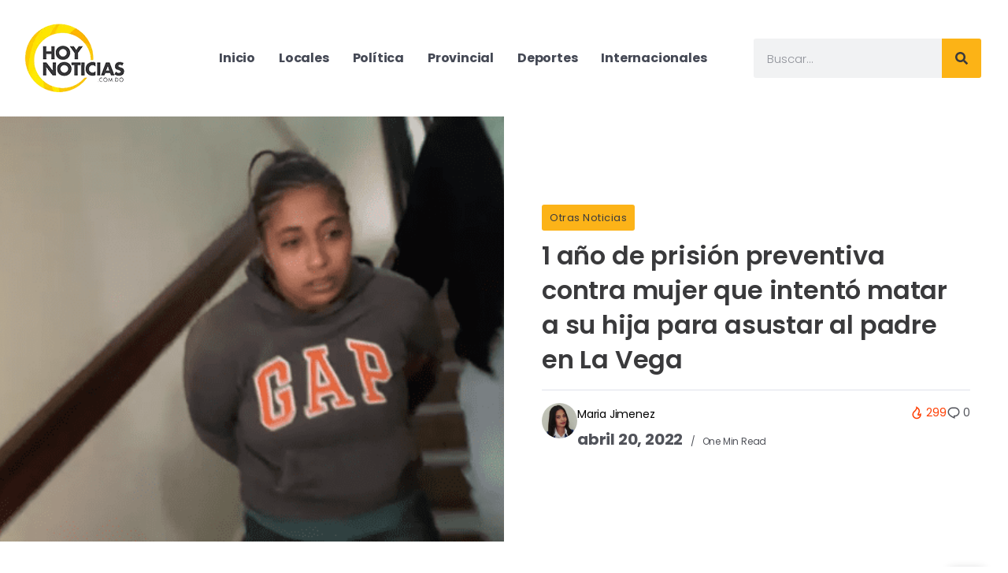

--- FILE ---
content_type: text/html; charset=utf-8
request_url: https://www.google.com/recaptcha/api2/anchor?ar=1&k=6LdYRQofAAAAALfCjJXmebasHdSa73AykwrbUrvo&co=aHR0cHM6Ly9ob3lub3RpY2lhcy5jb20uZG86NDQz&hl=en&type=v3&v=PoyoqOPhxBO7pBk68S4YbpHZ&size=invisible&badge=bottomleft&sa=Form&anchor-ms=20000&execute-ms=30000&cb=3kvf4ouuolgy
body_size: 48681
content:
<!DOCTYPE HTML><html dir="ltr" lang="en"><head><meta http-equiv="Content-Type" content="text/html; charset=UTF-8">
<meta http-equiv="X-UA-Compatible" content="IE=edge">
<title>reCAPTCHA</title>
<style type="text/css">
/* cyrillic-ext */
@font-face {
  font-family: 'Roboto';
  font-style: normal;
  font-weight: 400;
  font-stretch: 100%;
  src: url(//fonts.gstatic.com/s/roboto/v48/KFO7CnqEu92Fr1ME7kSn66aGLdTylUAMa3GUBHMdazTgWw.woff2) format('woff2');
  unicode-range: U+0460-052F, U+1C80-1C8A, U+20B4, U+2DE0-2DFF, U+A640-A69F, U+FE2E-FE2F;
}
/* cyrillic */
@font-face {
  font-family: 'Roboto';
  font-style: normal;
  font-weight: 400;
  font-stretch: 100%;
  src: url(//fonts.gstatic.com/s/roboto/v48/KFO7CnqEu92Fr1ME7kSn66aGLdTylUAMa3iUBHMdazTgWw.woff2) format('woff2');
  unicode-range: U+0301, U+0400-045F, U+0490-0491, U+04B0-04B1, U+2116;
}
/* greek-ext */
@font-face {
  font-family: 'Roboto';
  font-style: normal;
  font-weight: 400;
  font-stretch: 100%;
  src: url(//fonts.gstatic.com/s/roboto/v48/KFO7CnqEu92Fr1ME7kSn66aGLdTylUAMa3CUBHMdazTgWw.woff2) format('woff2');
  unicode-range: U+1F00-1FFF;
}
/* greek */
@font-face {
  font-family: 'Roboto';
  font-style: normal;
  font-weight: 400;
  font-stretch: 100%;
  src: url(//fonts.gstatic.com/s/roboto/v48/KFO7CnqEu92Fr1ME7kSn66aGLdTylUAMa3-UBHMdazTgWw.woff2) format('woff2');
  unicode-range: U+0370-0377, U+037A-037F, U+0384-038A, U+038C, U+038E-03A1, U+03A3-03FF;
}
/* math */
@font-face {
  font-family: 'Roboto';
  font-style: normal;
  font-weight: 400;
  font-stretch: 100%;
  src: url(//fonts.gstatic.com/s/roboto/v48/KFO7CnqEu92Fr1ME7kSn66aGLdTylUAMawCUBHMdazTgWw.woff2) format('woff2');
  unicode-range: U+0302-0303, U+0305, U+0307-0308, U+0310, U+0312, U+0315, U+031A, U+0326-0327, U+032C, U+032F-0330, U+0332-0333, U+0338, U+033A, U+0346, U+034D, U+0391-03A1, U+03A3-03A9, U+03B1-03C9, U+03D1, U+03D5-03D6, U+03F0-03F1, U+03F4-03F5, U+2016-2017, U+2034-2038, U+203C, U+2040, U+2043, U+2047, U+2050, U+2057, U+205F, U+2070-2071, U+2074-208E, U+2090-209C, U+20D0-20DC, U+20E1, U+20E5-20EF, U+2100-2112, U+2114-2115, U+2117-2121, U+2123-214F, U+2190, U+2192, U+2194-21AE, U+21B0-21E5, U+21F1-21F2, U+21F4-2211, U+2213-2214, U+2216-22FF, U+2308-230B, U+2310, U+2319, U+231C-2321, U+2336-237A, U+237C, U+2395, U+239B-23B7, U+23D0, U+23DC-23E1, U+2474-2475, U+25AF, U+25B3, U+25B7, U+25BD, U+25C1, U+25CA, U+25CC, U+25FB, U+266D-266F, U+27C0-27FF, U+2900-2AFF, U+2B0E-2B11, U+2B30-2B4C, U+2BFE, U+3030, U+FF5B, U+FF5D, U+1D400-1D7FF, U+1EE00-1EEFF;
}
/* symbols */
@font-face {
  font-family: 'Roboto';
  font-style: normal;
  font-weight: 400;
  font-stretch: 100%;
  src: url(//fonts.gstatic.com/s/roboto/v48/KFO7CnqEu92Fr1ME7kSn66aGLdTylUAMaxKUBHMdazTgWw.woff2) format('woff2');
  unicode-range: U+0001-000C, U+000E-001F, U+007F-009F, U+20DD-20E0, U+20E2-20E4, U+2150-218F, U+2190, U+2192, U+2194-2199, U+21AF, U+21E6-21F0, U+21F3, U+2218-2219, U+2299, U+22C4-22C6, U+2300-243F, U+2440-244A, U+2460-24FF, U+25A0-27BF, U+2800-28FF, U+2921-2922, U+2981, U+29BF, U+29EB, U+2B00-2BFF, U+4DC0-4DFF, U+FFF9-FFFB, U+10140-1018E, U+10190-1019C, U+101A0, U+101D0-101FD, U+102E0-102FB, U+10E60-10E7E, U+1D2C0-1D2D3, U+1D2E0-1D37F, U+1F000-1F0FF, U+1F100-1F1AD, U+1F1E6-1F1FF, U+1F30D-1F30F, U+1F315, U+1F31C, U+1F31E, U+1F320-1F32C, U+1F336, U+1F378, U+1F37D, U+1F382, U+1F393-1F39F, U+1F3A7-1F3A8, U+1F3AC-1F3AF, U+1F3C2, U+1F3C4-1F3C6, U+1F3CA-1F3CE, U+1F3D4-1F3E0, U+1F3ED, U+1F3F1-1F3F3, U+1F3F5-1F3F7, U+1F408, U+1F415, U+1F41F, U+1F426, U+1F43F, U+1F441-1F442, U+1F444, U+1F446-1F449, U+1F44C-1F44E, U+1F453, U+1F46A, U+1F47D, U+1F4A3, U+1F4B0, U+1F4B3, U+1F4B9, U+1F4BB, U+1F4BF, U+1F4C8-1F4CB, U+1F4D6, U+1F4DA, U+1F4DF, U+1F4E3-1F4E6, U+1F4EA-1F4ED, U+1F4F7, U+1F4F9-1F4FB, U+1F4FD-1F4FE, U+1F503, U+1F507-1F50B, U+1F50D, U+1F512-1F513, U+1F53E-1F54A, U+1F54F-1F5FA, U+1F610, U+1F650-1F67F, U+1F687, U+1F68D, U+1F691, U+1F694, U+1F698, U+1F6AD, U+1F6B2, U+1F6B9-1F6BA, U+1F6BC, U+1F6C6-1F6CF, U+1F6D3-1F6D7, U+1F6E0-1F6EA, U+1F6F0-1F6F3, U+1F6F7-1F6FC, U+1F700-1F7FF, U+1F800-1F80B, U+1F810-1F847, U+1F850-1F859, U+1F860-1F887, U+1F890-1F8AD, U+1F8B0-1F8BB, U+1F8C0-1F8C1, U+1F900-1F90B, U+1F93B, U+1F946, U+1F984, U+1F996, U+1F9E9, U+1FA00-1FA6F, U+1FA70-1FA7C, U+1FA80-1FA89, U+1FA8F-1FAC6, U+1FACE-1FADC, U+1FADF-1FAE9, U+1FAF0-1FAF8, U+1FB00-1FBFF;
}
/* vietnamese */
@font-face {
  font-family: 'Roboto';
  font-style: normal;
  font-weight: 400;
  font-stretch: 100%;
  src: url(//fonts.gstatic.com/s/roboto/v48/KFO7CnqEu92Fr1ME7kSn66aGLdTylUAMa3OUBHMdazTgWw.woff2) format('woff2');
  unicode-range: U+0102-0103, U+0110-0111, U+0128-0129, U+0168-0169, U+01A0-01A1, U+01AF-01B0, U+0300-0301, U+0303-0304, U+0308-0309, U+0323, U+0329, U+1EA0-1EF9, U+20AB;
}
/* latin-ext */
@font-face {
  font-family: 'Roboto';
  font-style: normal;
  font-weight: 400;
  font-stretch: 100%;
  src: url(//fonts.gstatic.com/s/roboto/v48/KFO7CnqEu92Fr1ME7kSn66aGLdTylUAMa3KUBHMdazTgWw.woff2) format('woff2');
  unicode-range: U+0100-02BA, U+02BD-02C5, U+02C7-02CC, U+02CE-02D7, U+02DD-02FF, U+0304, U+0308, U+0329, U+1D00-1DBF, U+1E00-1E9F, U+1EF2-1EFF, U+2020, U+20A0-20AB, U+20AD-20C0, U+2113, U+2C60-2C7F, U+A720-A7FF;
}
/* latin */
@font-face {
  font-family: 'Roboto';
  font-style: normal;
  font-weight: 400;
  font-stretch: 100%;
  src: url(//fonts.gstatic.com/s/roboto/v48/KFO7CnqEu92Fr1ME7kSn66aGLdTylUAMa3yUBHMdazQ.woff2) format('woff2');
  unicode-range: U+0000-00FF, U+0131, U+0152-0153, U+02BB-02BC, U+02C6, U+02DA, U+02DC, U+0304, U+0308, U+0329, U+2000-206F, U+20AC, U+2122, U+2191, U+2193, U+2212, U+2215, U+FEFF, U+FFFD;
}
/* cyrillic-ext */
@font-face {
  font-family: 'Roboto';
  font-style: normal;
  font-weight: 500;
  font-stretch: 100%;
  src: url(//fonts.gstatic.com/s/roboto/v48/KFO7CnqEu92Fr1ME7kSn66aGLdTylUAMa3GUBHMdazTgWw.woff2) format('woff2');
  unicode-range: U+0460-052F, U+1C80-1C8A, U+20B4, U+2DE0-2DFF, U+A640-A69F, U+FE2E-FE2F;
}
/* cyrillic */
@font-face {
  font-family: 'Roboto';
  font-style: normal;
  font-weight: 500;
  font-stretch: 100%;
  src: url(//fonts.gstatic.com/s/roboto/v48/KFO7CnqEu92Fr1ME7kSn66aGLdTylUAMa3iUBHMdazTgWw.woff2) format('woff2');
  unicode-range: U+0301, U+0400-045F, U+0490-0491, U+04B0-04B1, U+2116;
}
/* greek-ext */
@font-face {
  font-family: 'Roboto';
  font-style: normal;
  font-weight: 500;
  font-stretch: 100%;
  src: url(//fonts.gstatic.com/s/roboto/v48/KFO7CnqEu92Fr1ME7kSn66aGLdTylUAMa3CUBHMdazTgWw.woff2) format('woff2');
  unicode-range: U+1F00-1FFF;
}
/* greek */
@font-face {
  font-family: 'Roboto';
  font-style: normal;
  font-weight: 500;
  font-stretch: 100%;
  src: url(//fonts.gstatic.com/s/roboto/v48/KFO7CnqEu92Fr1ME7kSn66aGLdTylUAMa3-UBHMdazTgWw.woff2) format('woff2');
  unicode-range: U+0370-0377, U+037A-037F, U+0384-038A, U+038C, U+038E-03A1, U+03A3-03FF;
}
/* math */
@font-face {
  font-family: 'Roboto';
  font-style: normal;
  font-weight: 500;
  font-stretch: 100%;
  src: url(//fonts.gstatic.com/s/roboto/v48/KFO7CnqEu92Fr1ME7kSn66aGLdTylUAMawCUBHMdazTgWw.woff2) format('woff2');
  unicode-range: U+0302-0303, U+0305, U+0307-0308, U+0310, U+0312, U+0315, U+031A, U+0326-0327, U+032C, U+032F-0330, U+0332-0333, U+0338, U+033A, U+0346, U+034D, U+0391-03A1, U+03A3-03A9, U+03B1-03C9, U+03D1, U+03D5-03D6, U+03F0-03F1, U+03F4-03F5, U+2016-2017, U+2034-2038, U+203C, U+2040, U+2043, U+2047, U+2050, U+2057, U+205F, U+2070-2071, U+2074-208E, U+2090-209C, U+20D0-20DC, U+20E1, U+20E5-20EF, U+2100-2112, U+2114-2115, U+2117-2121, U+2123-214F, U+2190, U+2192, U+2194-21AE, U+21B0-21E5, U+21F1-21F2, U+21F4-2211, U+2213-2214, U+2216-22FF, U+2308-230B, U+2310, U+2319, U+231C-2321, U+2336-237A, U+237C, U+2395, U+239B-23B7, U+23D0, U+23DC-23E1, U+2474-2475, U+25AF, U+25B3, U+25B7, U+25BD, U+25C1, U+25CA, U+25CC, U+25FB, U+266D-266F, U+27C0-27FF, U+2900-2AFF, U+2B0E-2B11, U+2B30-2B4C, U+2BFE, U+3030, U+FF5B, U+FF5D, U+1D400-1D7FF, U+1EE00-1EEFF;
}
/* symbols */
@font-face {
  font-family: 'Roboto';
  font-style: normal;
  font-weight: 500;
  font-stretch: 100%;
  src: url(//fonts.gstatic.com/s/roboto/v48/KFO7CnqEu92Fr1ME7kSn66aGLdTylUAMaxKUBHMdazTgWw.woff2) format('woff2');
  unicode-range: U+0001-000C, U+000E-001F, U+007F-009F, U+20DD-20E0, U+20E2-20E4, U+2150-218F, U+2190, U+2192, U+2194-2199, U+21AF, U+21E6-21F0, U+21F3, U+2218-2219, U+2299, U+22C4-22C6, U+2300-243F, U+2440-244A, U+2460-24FF, U+25A0-27BF, U+2800-28FF, U+2921-2922, U+2981, U+29BF, U+29EB, U+2B00-2BFF, U+4DC0-4DFF, U+FFF9-FFFB, U+10140-1018E, U+10190-1019C, U+101A0, U+101D0-101FD, U+102E0-102FB, U+10E60-10E7E, U+1D2C0-1D2D3, U+1D2E0-1D37F, U+1F000-1F0FF, U+1F100-1F1AD, U+1F1E6-1F1FF, U+1F30D-1F30F, U+1F315, U+1F31C, U+1F31E, U+1F320-1F32C, U+1F336, U+1F378, U+1F37D, U+1F382, U+1F393-1F39F, U+1F3A7-1F3A8, U+1F3AC-1F3AF, U+1F3C2, U+1F3C4-1F3C6, U+1F3CA-1F3CE, U+1F3D4-1F3E0, U+1F3ED, U+1F3F1-1F3F3, U+1F3F5-1F3F7, U+1F408, U+1F415, U+1F41F, U+1F426, U+1F43F, U+1F441-1F442, U+1F444, U+1F446-1F449, U+1F44C-1F44E, U+1F453, U+1F46A, U+1F47D, U+1F4A3, U+1F4B0, U+1F4B3, U+1F4B9, U+1F4BB, U+1F4BF, U+1F4C8-1F4CB, U+1F4D6, U+1F4DA, U+1F4DF, U+1F4E3-1F4E6, U+1F4EA-1F4ED, U+1F4F7, U+1F4F9-1F4FB, U+1F4FD-1F4FE, U+1F503, U+1F507-1F50B, U+1F50D, U+1F512-1F513, U+1F53E-1F54A, U+1F54F-1F5FA, U+1F610, U+1F650-1F67F, U+1F687, U+1F68D, U+1F691, U+1F694, U+1F698, U+1F6AD, U+1F6B2, U+1F6B9-1F6BA, U+1F6BC, U+1F6C6-1F6CF, U+1F6D3-1F6D7, U+1F6E0-1F6EA, U+1F6F0-1F6F3, U+1F6F7-1F6FC, U+1F700-1F7FF, U+1F800-1F80B, U+1F810-1F847, U+1F850-1F859, U+1F860-1F887, U+1F890-1F8AD, U+1F8B0-1F8BB, U+1F8C0-1F8C1, U+1F900-1F90B, U+1F93B, U+1F946, U+1F984, U+1F996, U+1F9E9, U+1FA00-1FA6F, U+1FA70-1FA7C, U+1FA80-1FA89, U+1FA8F-1FAC6, U+1FACE-1FADC, U+1FADF-1FAE9, U+1FAF0-1FAF8, U+1FB00-1FBFF;
}
/* vietnamese */
@font-face {
  font-family: 'Roboto';
  font-style: normal;
  font-weight: 500;
  font-stretch: 100%;
  src: url(//fonts.gstatic.com/s/roboto/v48/KFO7CnqEu92Fr1ME7kSn66aGLdTylUAMa3OUBHMdazTgWw.woff2) format('woff2');
  unicode-range: U+0102-0103, U+0110-0111, U+0128-0129, U+0168-0169, U+01A0-01A1, U+01AF-01B0, U+0300-0301, U+0303-0304, U+0308-0309, U+0323, U+0329, U+1EA0-1EF9, U+20AB;
}
/* latin-ext */
@font-face {
  font-family: 'Roboto';
  font-style: normal;
  font-weight: 500;
  font-stretch: 100%;
  src: url(//fonts.gstatic.com/s/roboto/v48/KFO7CnqEu92Fr1ME7kSn66aGLdTylUAMa3KUBHMdazTgWw.woff2) format('woff2');
  unicode-range: U+0100-02BA, U+02BD-02C5, U+02C7-02CC, U+02CE-02D7, U+02DD-02FF, U+0304, U+0308, U+0329, U+1D00-1DBF, U+1E00-1E9F, U+1EF2-1EFF, U+2020, U+20A0-20AB, U+20AD-20C0, U+2113, U+2C60-2C7F, U+A720-A7FF;
}
/* latin */
@font-face {
  font-family: 'Roboto';
  font-style: normal;
  font-weight: 500;
  font-stretch: 100%;
  src: url(//fonts.gstatic.com/s/roboto/v48/KFO7CnqEu92Fr1ME7kSn66aGLdTylUAMa3yUBHMdazQ.woff2) format('woff2');
  unicode-range: U+0000-00FF, U+0131, U+0152-0153, U+02BB-02BC, U+02C6, U+02DA, U+02DC, U+0304, U+0308, U+0329, U+2000-206F, U+20AC, U+2122, U+2191, U+2193, U+2212, U+2215, U+FEFF, U+FFFD;
}
/* cyrillic-ext */
@font-face {
  font-family: 'Roboto';
  font-style: normal;
  font-weight: 900;
  font-stretch: 100%;
  src: url(//fonts.gstatic.com/s/roboto/v48/KFO7CnqEu92Fr1ME7kSn66aGLdTylUAMa3GUBHMdazTgWw.woff2) format('woff2');
  unicode-range: U+0460-052F, U+1C80-1C8A, U+20B4, U+2DE0-2DFF, U+A640-A69F, U+FE2E-FE2F;
}
/* cyrillic */
@font-face {
  font-family: 'Roboto';
  font-style: normal;
  font-weight: 900;
  font-stretch: 100%;
  src: url(//fonts.gstatic.com/s/roboto/v48/KFO7CnqEu92Fr1ME7kSn66aGLdTylUAMa3iUBHMdazTgWw.woff2) format('woff2');
  unicode-range: U+0301, U+0400-045F, U+0490-0491, U+04B0-04B1, U+2116;
}
/* greek-ext */
@font-face {
  font-family: 'Roboto';
  font-style: normal;
  font-weight: 900;
  font-stretch: 100%;
  src: url(//fonts.gstatic.com/s/roboto/v48/KFO7CnqEu92Fr1ME7kSn66aGLdTylUAMa3CUBHMdazTgWw.woff2) format('woff2');
  unicode-range: U+1F00-1FFF;
}
/* greek */
@font-face {
  font-family: 'Roboto';
  font-style: normal;
  font-weight: 900;
  font-stretch: 100%;
  src: url(//fonts.gstatic.com/s/roboto/v48/KFO7CnqEu92Fr1ME7kSn66aGLdTylUAMa3-UBHMdazTgWw.woff2) format('woff2');
  unicode-range: U+0370-0377, U+037A-037F, U+0384-038A, U+038C, U+038E-03A1, U+03A3-03FF;
}
/* math */
@font-face {
  font-family: 'Roboto';
  font-style: normal;
  font-weight: 900;
  font-stretch: 100%;
  src: url(//fonts.gstatic.com/s/roboto/v48/KFO7CnqEu92Fr1ME7kSn66aGLdTylUAMawCUBHMdazTgWw.woff2) format('woff2');
  unicode-range: U+0302-0303, U+0305, U+0307-0308, U+0310, U+0312, U+0315, U+031A, U+0326-0327, U+032C, U+032F-0330, U+0332-0333, U+0338, U+033A, U+0346, U+034D, U+0391-03A1, U+03A3-03A9, U+03B1-03C9, U+03D1, U+03D5-03D6, U+03F0-03F1, U+03F4-03F5, U+2016-2017, U+2034-2038, U+203C, U+2040, U+2043, U+2047, U+2050, U+2057, U+205F, U+2070-2071, U+2074-208E, U+2090-209C, U+20D0-20DC, U+20E1, U+20E5-20EF, U+2100-2112, U+2114-2115, U+2117-2121, U+2123-214F, U+2190, U+2192, U+2194-21AE, U+21B0-21E5, U+21F1-21F2, U+21F4-2211, U+2213-2214, U+2216-22FF, U+2308-230B, U+2310, U+2319, U+231C-2321, U+2336-237A, U+237C, U+2395, U+239B-23B7, U+23D0, U+23DC-23E1, U+2474-2475, U+25AF, U+25B3, U+25B7, U+25BD, U+25C1, U+25CA, U+25CC, U+25FB, U+266D-266F, U+27C0-27FF, U+2900-2AFF, U+2B0E-2B11, U+2B30-2B4C, U+2BFE, U+3030, U+FF5B, U+FF5D, U+1D400-1D7FF, U+1EE00-1EEFF;
}
/* symbols */
@font-face {
  font-family: 'Roboto';
  font-style: normal;
  font-weight: 900;
  font-stretch: 100%;
  src: url(//fonts.gstatic.com/s/roboto/v48/KFO7CnqEu92Fr1ME7kSn66aGLdTylUAMaxKUBHMdazTgWw.woff2) format('woff2');
  unicode-range: U+0001-000C, U+000E-001F, U+007F-009F, U+20DD-20E0, U+20E2-20E4, U+2150-218F, U+2190, U+2192, U+2194-2199, U+21AF, U+21E6-21F0, U+21F3, U+2218-2219, U+2299, U+22C4-22C6, U+2300-243F, U+2440-244A, U+2460-24FF, U+25A0-27BF, U+2800-28FF, U+2921-2922, U+2981, U+29BF, U+29EB, U+2B00-2BFF, U+4DC0-4DFF, U+FFF9-FFFB, U+10140-1018E, U+10190-1019C, U+101A0, U+101D0-101FD, U+102E0-102FB, U+10E60-10E7E, U+1D2C0-1D2D3, U+1D2E0-1D37F, U+1F000-1F0FF, U+1F100-1F1AD, U+1F1E6-1F1FF, U+1F30D-1F30F, U+1F315, U+1F31C, U+1F31E, U+1F320-1F32C, U+1F336, U+1F378, U+1F37D, U+1F382, U+1F393-1F39F, U+1F3A7-1F3A8, U+1F3AC-1F3AF, U+1F3C2, U+1F3C4-1F3C6, U+1F3CA-1F3CE, U+1F3D4-1F3E0, U+1F3ED, U+1F3F1-1F3F3, U+1F3F5-1F3F7, U+1F408, U+1F415, U+1F41F, U+1F426, U+1F43F, U+1F441-1F442, U+1F444, U+1F446-1F449, U+1F44C-1F44E, U+1F453, U+1F46A, U+1F47D, U+1F4A3, U+1F4B0, U+1F4B3, U+1F4B9, U+1F4BB, U+1F4BF, U+1F4C8-1F4CB, U+1F4D6, U+1F4DA, U+1F4DF, U+1F4E3-1F4E6, U+1F4EA-1F4ED, U+1F4F7, U+1F4F9-1F4FB, U+1F4FD-1F4FE, U+1F503, U+1F507-1F50B, U+1F50D, U+1F512-1F513, U+1F53E-1F54A, U+1F54F-1F5FA, U+1F610, U+1F650-1F67F, U+1F687, U+1F68D, U+1F691, U+1F694, U+1F698, U+1F6AD, U+1F6B2, U+1F6B9-1F6BA, U+1F6BC, U+1F6C6-1F6CF, U+1F6D3-1F6D7, U+1F6E0-1F6EA, U+1F6F0-1F6F3, U+1F6F7-1F6FC, U+1F700-1F7FF, U+1F800-1F80B, U+1F810-1F847, U+1F850-1F859, U+1F860-1F887, U+1F890-1F8AD, U+1F8B0-1F8BB, U+1F8C0-1F8C1, U+1F900-1F90B, U+1F93B, U+1F946, U+1F984, U+1F996, U+1F9E9, U+1FA00-1FA6F, U+1FA70-1FA7C, U+1FA80-1FA89, U+1FA8F-1FAC6, U+1FACE-1FADC, U+1FADF-1FAE9, U+1FAF0-1FAF8, U+1FB00-1FBFF;
}
/* vietnamese */
@font-face {
  font-family: 'Roboto';
  font-style: normal;
  font-weight: 900;
  font-stretch: 100%;
  src: url(//fonts.gstatic.com/s/roboto/v48/KFO7CnqEu92Fr1ME7kSn66aGLdTylUAMa3OUBHMdazTgWw.woff2) format('woff2');
  unicode-range: U+0102-0103, U+0110-0111, U+0128-0129, U+0168-0169, U+01A0-01A1, U+01AF-01B0, U+0300-0301, U+0303-0304, U+0308-0309, U+0323, U+0329, U+1EA0-1EF9, U+20AB;
}
/* latin-ext */
@font-face {
  font-family: 'Roboto';
  font-style: normal;
  font-weight: 900;
  font-stretch: 100%;
  src: url(//fonts.gstatic.com/s/roboto/v48/KFO7CnqEu92Fr1ME7kSn66aGLdTylUAMa3KUBHMdazTgWw.woff2) format('woff2');
  unicode-range: U+0100-02BA, U+02BD-02C5, U+02C7-02CC, U+02CE-02D7, U+02DD-02FF, U+0304, U+0308, U+0329, U+1D00-1DBF, U+1E00-1E9F, U+1EF2-1EFF, U+2020, U+20A0-20AB, U+20AD-20C0, U+2113, U+2C60-2C7F, U+A720-A7FF;
}
/* latin */
@font-face {
  font-family: 'Roboto';
  font-style: normal;
  font-weight: 900;
  font-stretch: 100%;
  src: url(//fonts.gstatic.com/s/roboto/v48/KFO7CnqEu92Fr1ME7kSn66aGLdTylUAMa3yUBHMdazQ.woff2) format('woff2');
  unicode-range: U+0000-00FF, U+0131, U+0152-0153, U+02BB-02BC, U+02C6, U+02DA, U+02DC, U+0304, U+0308, U+0329, U+2000-206F, U+20AC, U+2122, U+2191, U+2193, U+2212, U+2215, U+FEFF, U+FFFD;
}

</style>
<link rel="stylesheet" type="text/css" href="https://www.gstatic.com/recaptcha/releases/PoyoqOPhxBO7pBk68S4YbpHZ/styles__ltr.css">
<script nonce="MFTt1lHXvzrGQ6nnUTTJ9Q" type="text/javascript">window['__recaptcha_api'] = 'https://www.google.com/recaptcha/api2/';</script>
<script type="text/javascript" src="https://www.gstatic.com/recaptcha/releases/PoyoqOPhxBO7pBk68S4YbpHZ/recaptcha__en.js" nonce="MFTt1lHXvzrGQ6nnUTTJ9Q">
      
    </script></head>
<body><div id="rc-anchor-alert" class="rc-anchor-alert"></div>
<input type="hidden" id="recaptcha-token" value="[base64]">
<script type="text/javascript" nonce="MFTt1lHXvzrGQ6nnUTTJ9Q">
      recaptcha.anchor.Main.init("[\x22ainput\x22,[\x22bgdata\x22,\x22\x22,\[base64]/[base64]/[base64]/[base64]/[base64]/UltsKytdPUU6KEU8MjA0OD9SW2wrK109RT4+NnwxOTI6KChFJjY0NTEyKT09NTUyOTYmJk0rMTxjLmxlbmd0aCYmKGMuY2hhckNvZGVBdChNKzEpJjY0NTEyKT09NTYzMjA/[base64]/[base64]/[base64]/[base64]/[base64]/[base64]/[base64]\x22,\[base64]\\u003d\\u003d\x22,\x22R8KHw4hnXjAkwrILRWs7VsOUbmYawpLDtSBBwphzR8KxMTMgNsO3w6XDgsOxwpLDnsOdY8O8wo4IYcKhw4/DtsOnwq7DgUk2SQTDoHchwoHCnVjDuS4nwrs+LsOvwpnDqsOew4fCrsOCFXLDuAghw6rDv8ObNcOlw5Ipw6rDj3rDgz/DjWHCnEFLY8OSVgvDoS1xw5rDiEQiwr5Cw68uP3/DjsOoAsKXU8KfWMOsWMKXYsOgdDBcKsKAS8Ogcm9Qw7jCvg3ClnnCuC/ClUDDrmN4w7YZBsOMQE4zwoHDrRR9FErCo2MswqbDsGvDksK7w4bCj1gDw7DCix4bwrDCi8OwwozDi8KoKmXCosKoKDInwq00wqF/wo7DlUzCvyHDmXFoY8K7w5gzScKTwqYmeUbDiMOyGBp2GsK8w4zDqj3CjjcfB3Frw4TCusOsf8OOw7l4wpNWwqQvw6dsVMKyw7DDu8OULD/DosOSwofChMOpDV3CrsKFwpLCulDDgl3Do8OjST8fWMKZw4NGw4rDonjDpcOeA8KLQQDDtkHDqsK2M8OnKlcBw4U3bsOFwq4rFcO1PAY/wovCqcOfwqRTwqMqdW7Dgnk8wqrDiMKxwrDDtsK6wpVDEAPCjsKcJ3wLwo3DgMKQFy8YHMOWwo/CjjDDt8ObVE8swqnCssKDAcO0Q23CuMODw6/DkcKFw7XDq19Xw6d2Yj5Nw4t1Ulc6Pm3DlcOlGnPCsEfCp1nDkMOLDnPChcKuOhzChH/CjFVGLMOuwpXCq2DDgFAhEWfDlHnDu8KiwocnCngycsOBVcKJwpHCtsOEDRLDiinDo8OyOcOVwoDDjMKXXUDDiXDDjitswqzCoMOiBMO+Wg54c0TCr8K+NMO7K8KHA3jCr8KJJsKLfy/DuSzDucO/EMKEwpJrwoPCqcODw7TDojIuIXnDlVMpwr3CuMKKccK3wrPDhwjCtcKnwp7Dk8KpL27CkcOGLlcjw5k9FmLCs8Otw5nDtcObFU1hw6wDw4fDnVF0w6kuemLCsTxpw4rDoE/Dki7DpcK2TjXDicOBwqjDm8Kfw7ImST4Xw6E/PcOuY8OqF17CtMKNwrnCtsOqAsOKwqUpIMOEwp3Cq8KPw55wBcK1ZcKHXSbCpcOXwrEHwqNDwovDjF/CisOMw5DCsRbDscKUwrvDpMKRNsOFUVp0w6HCnR4WcMKQwp/DqcKXw7TCosKhfcKxw5HDoMKGF8OrwpHDlcKnwrPDkWAJC28rw5vCsiTCuGQgw5U/KzhiwpMbZsO4wrIxwoHDtcKcO8KoI2hYa1rCj8OOIQlhSsKkwoQgO8Oew4nDvWo1TcKkJ8Odw57DhgbDrMOLw65/CcO+w7TDpwJNwozCqMOmwoYOHytydMOAfQbCkkovwoM2w7DCrhPCrh3DrMKpw6ERwr3DtVDClsKdw5XCmD7Di8KkR8Oqw4EAZWzCocKIZyAmwp5dw5HCjMKIw6HDpcO4ZMKWwoFRbSzDmsOwcMKkfcO6ScOfwr/[base64]/CsMOOSznCtMK4w64LanfDlMOAw6Yhwo4FF8O5O8KXOFXCgXhZMMKEwq/CjkJbeMOTMMOGw7QdSMOlwpUJG0NXwrkePE7Cj8O2w7FtQyzDvF9APiTDvgM/[base64]/CjTjDpQLDu8KEworDjWpfeMOyHsOFLcK8wox0wrLCiwrDk8K6w4wsLsKsbMOdW8KlasKKw5J0w5lYwpRZaMOKwo3DpcKcw5F7worDoMOxw4xbwp8ywrA/wojDo3VOwoQ+w6nDssOVwrnCuDbCt2fCuxTCmTnDscOSwovDvMKLwpUEBQ0gU3YwEX/CvxfDsMKrw5TDtMKbZMK2w7NxFDDCkFEfRiXDmnBxS8O6E8KoIDLCilvDtBDDhnfDqx/CvMO7GH5tw53Dg8OoZUfCh8KQd8Oxw4pjwrbDv8KWwpDCjcO+w7nDq8OkMMKnWD/[base64]/aMO9bMKEInHChsKkYcOeUMKqKcOrw4/DnA3DmXI1bsO6wq/[base64]/Cg8OBF2YpT2J/JWZxS2bDpmwqNMOxasKxwrnDucKSSg5Nd8OHIQ4LWcK2wrjDiglEwqtXUinCkGJYTVXDs8O/[base64]/DjcObwqrDrsOvOcOpwqvDlUvDhG/DpBolw40Iwq/CjXgDwqHDi8KDw7PDoTVNPTsnCMOXWMOnU8OEYsONdwJ8w5dmw4gAwo14d1TDlkw9PsKOMsKOw5M0wovDl8KvehHCmE8lw64KwpjCnWZ2wqhJwo4zD2nDk0J/CEpwwo7Dh8KRS8KAbE/DqMO8w4VvwpvDq8KeJMKKwotnw5wtNjEhw5NWSUrDpzTCqz7DjlnDggDDt3ZOw5HCoATDlsORw6TCvSbCtMOmbwEtwpB/w5IgwonDhMOoTCdMwpguw59zWMKpccOLcMOCWTNLU8K8MzvCicOQXcKvLCZfwpXDscKvw4XDosKqPWsEwoQBNRnDi33DlMOSEcKSwqHDhynDucOEw7JiwqAQwrFTwpdIw7TCigV6w4AnXz5gwrvDusKjw7nCosO/wp7Dn8Kfw5UZXX8bTsKKw6gMb1ByGhFzDHTDqMKCwopOCsKUw40ZNsKFf2jClgLDqcKJwr7DplQlw4/CvktyCcKMw4vDp2Y5PcOramzDucKDwqzCtMOlasOwJsKcwp3CvTLDkglaORjDrMKGKcKgw6nCpUvDksOnw7VHw5jCunTCpwvCnMO8cMKfw6VuZ8OCw7zDp8O7w68GwoTDiWvCvgBIRhdoEl87bMOXalPChSHDpsOvwqfDmsOdwr8tw67ClRdkwr1/wqfDgsKHNjAYBsK/[base64]/w4Jtw69Pw5htwoPChcKvw7wmwo7CqGXDj0oLw6zDuFnCpys8ZU7CmiLDjcOqw6nDqn7CmsKqwpLClVvDs8O3c8Otw5DClsOIbRZ9wobDmcOLXXXDgXx4w67DnAwdw7AGKHDDhyFbw6gcODHDvjHDiH7Ct3lHIVkqNMOMw79/[base64]/w7zDnDljTMKsw6Azw53CsMKwwonDtMOyPsO2wrgZP8ONU8KHTsOMPHd2wpbCmsKiE8KkehlKF8OwAGnDtMOHw4plejjDjAfDlTfDpcO5w6nCqBnCpXHChsOgwp4Lw7dxwrtuwrLCn8KvwofCtyN9w5ZVfW7Dg8KJw51bQ3UUYUhmTWrCoMKJVzdAKQRCTMOyLcOOI8K/aA3CgsObMxLDpsKBOcKRw67DkQBrKRgcwroBSMO4wr7Cqil4AsKIXQLDqMOEwqt3w4kbE8KEUizDmEXCgBo/wr4Aw6rDgMOPw6nDgCdCBWRRdsO0NsOZPcOlw7rDkwt0woHCv8KsfDUFJsOOWMKdw4XDjMK8EETCtsODw5VjwoIEag7DksKiWxnCvlRGw4jChMKNdcO6w43DhmNDw6/Dj8KUWcOcPMOkw4MwbjzDgCBuehtjwobDondAPMKzwpHCjDzDrcKEwpxwD17Ck0PChMKkwplOPQcqwqMgElTDvRnDrcOTeSJDwpHCpBx+Z3EMKkksHk/[base64]/[base64]/wpbDh8Oxw6Q3w7jDnsO/YHUtwrN7R2dUwonCoFRoL8OkwrbCgWxDRFXCoR5Nw5XDkkl2w7TCvMOReCxkQCnDjznCtgwPNBNQw68jwq8aCsKYw6zCk8Oybm0swr1IUizCn8OpwosSwoQlwozCn3PDtcKXEB/[base64]/DqsKuwoM3QcOpwrDDuMKMcXDCkAbDv8OHDsK4wq8DwofCsMO3wpLDhsKNVcOpw63CmU0hVMONwq/CtsOOLnPDtlJjM8OYPyhIw6vDiMKKe3TDvGgJS8O6wq9RZ31LXD/[base64]/CsMOgFcONwrQYwqHDrMKlMMOUw77Dj8KwfMK4fHzCugDDhEg2TcOgw4zDp8OCwrB1w6YVcsKKw5I5EgzDtjh8HsOXG8K/[base64]/[base64]/DhMKDwp7Cu0VZwr9hw5Q1woRww7ItdcOZRmXDu1zDoMOgOX3Ds8KRwr3Cv8O6N19XwqjDnToVTC7DlnrDulElwoY2wrHDlsO0HhJBwpxXZ8KIB0jDsndCfMK8wqXDgzXCh8K+wpcEYAnCsHxoGm/Drn09w4DCgFB1w5TDlsK0TnfCvcOAw4DDsntbOXo1w6FYO3nCvTc2w47DucKiwojCijbCjsOFcUjCu1TCl3FQEVZ6w7NVSsOvH8OBwpTDpSrCgnXDl2UhKFYlw6YoJcKrwrZywqkkRkpuO8ONYm7Cs8OTRGQGwpTDmH/ClWXDuB/[base64]/[base64]/DkgYIfHzCr8Kbd3fCnF4XwpdfAcO5W8Kxw7fDpcKSwqt7wrTDkRzCs8KzwpvCm1MHw5zCvMKOwr0hwpBaQMOjw4RQWcOSU1IxwoPCtcKww65vwo1HwrLCkMOSQcOEGcK3N8O6C8KNw5giPC/Di3TDtsOhwrw+aMOBccKKPiXDpMK6wrMLwpnCnTrDmFjCkMOfw7xVw6ouZMKewoXDjMOzD8KncMOVwrPDjnIuw6xJFzEbwqkpwqIhwrIbZAswwpDChAo8dsOXwoduw4LDvz/CsFZPWWDDnWvCicOMwrJTwrrCkBjDncOWwovCrsO7TgViwo7CosKiDcOtw7fChBnCnU7DicKxw7fDj8OOPXTCtTzDh3XDiMO/[base64]/csK7fMOzwrTDjsOrO2/[base64]/[base64]/wpEmGcKDwqMdWQvCvEXDrsK6w6YTFsOYDMKTw4HCmcKgwoZkSsKjScKyZ8K+w5RHR8KQEVorBsK3bwrCjcOtwrFENsOlJ3jDlsKOwoPDtsKgwrthZxdTIS0twq/ClUY/w7g/[base64]/Dk3k0w6suZMKtJcOzw41cZBlOeMOLI1PCjT0lACXCh1fCmwBBcMOmw4PCn8KfeQhIw5ZkwrAXw40IWAAQw7A2wo7ClH/DhsKBLhcFFcOtZ2VzwrR8ZjsDUy05eFgDUMKeFMOOesOuF1vCgQrDqVd8wqkKXywkwqvDrcKQw5DDn8KoYXbDryh7wrJ+w4p3UsKAT3rDs1Yea8O1A8KFw43DssKacSlPPsOuMUJ9w7PCt1cpHF9XZEh5YkoQcMK/ccOWwoELMcOFH8O/GMOpLsOpF8KTBMKgJ8KBw5cLwp8pV8O0w5lbagIDAERbYMOGPBIUFmtOw5/DpMOPwpQ7w5ZIw4JtwqtHFFJMdnXDlcOGw4oVal/[base64]/[base64]/[base64]/DgxnDtsORBsKRw64Gw5tFMcOAwqDCgMOuU1bCsAkzHz/CkSldwrw6w4/DknI6G3/CnxkyA8Kibjxuw5txKRN2wrPDosKVAG1Mwp1Nw4Nuw64rNcOLY8OZw4bCrMK+wqjCs8Obw5RKwozCnlMTwpfDkg7DpMKrDx/Dl27DnMKUccOkHzxEwpZOw6EMP2HCiFlWwqwiwrpvBFRVLMO7WMKVF8K/HMKgw6RFwobDicOBFlHCjGdow5IUBMK9w7PCh1VpWjLCoULDqBlOw6vCoQswTcOtPSLDnWLDtwpMYGrDhcOXw58EU8Kpd8O+wqliwr4UwrgTC2RTw7vDgsKnw7fCjmhGw4DCqU4RPBZ8IcKIwpDCqH/CigwXwrfDjDkMXR4KKcOlU1PCgcKBwrjCmcOeT2fDkgZ1GMKrwokFY1TCusK/w55ELFMsTMOZw4bDggbDpMOpwp8odwHDnGZow6pKwphrHsKtBAHDrXjDlMK8wq0iwppxBQ7DkcKtYEbDk8ONw5bCt8KMTAViB8KOwoHDhEofaVQZwqcQHU/[base64]/[base64]/ChcOcVcKow6fCgWPCpHrDnVvCt2gzB8KaIcOXQSLDp8OcKH0Vw6LCtmPDjU01wpXDgsKrw4siwrXDrMO4F8KnNcKSMcO9wq4rJhDCnnJFXCXCv8OjVxAZHMK/w5sQwoplZ8OXw7Jyw5lkwpB2XcOaG8Ksw65kUBt/w5BqwoTCjsOwecOdcBzCtMOqw4NWw5fDqMKsccO9w7bDo8Odwr4hw7/Cq8OjP3LDgGsxwo/DjMObZU5abMOaI2bDrsKcwoR3w6zClsO/wo8RwqbDlG1Pw6FCwpETwpEwRxDClkfCsUzCrWjDncKFc3bCpRJ8QsKlC2DCh8Oaw400GR54WnFyFMOxw5PCkMOUC3DDjR4fD3kSYlbCoCMEUHdiWBcUecKyHHvDp8O3AsKvwo/DqcKBXTgrEDbDk8OjWcKLwqjDoE/Cpx7DsMOvw5HDgHx8CsOEw6XCgHzDh1nCqMKdw4XCmMOATRRtIk3CrwY3WmJcKcOAw63ChlgQNHtDDXzChsKWfsK0UcOmdMO7OsOPwpIdBCHCm8K5CHzDlcOIwpsIasKYw5FUwrvDkXJUwp/Ct1III8KzaMOPXcKQGmnCmFfDggh5wofDnBfCoX8tKljDqMKxLMOMQWzDg2dgFMKtwpFtcD7Csi8Iw7FNw6TCmsOkwpJ3RWTCsDfCmAsww63DtzUgwp/DhVpqwpPCo0hcw4nDhgM4wrEVw7NYwr1Rw71rw6sjAcKcwrbDrWXCgcOgG8KoecKWwr7CqTRnSwUyXsK7w6jCocOMHsKqwptsw5o9FgNawqjCtnI5w4nCuChDw43Cm21Jw7Uww7LDhCU/[base64]/ChTJhw6s+HcOeP29qw6NfUxFMw7nDqxrCn8OjwoEIKsOIX8OEAsKdwromCcKhwqjDrsOHccKYw57ChcOwDnPCk8Ktw5AENG7ClAnDox0jEcOvUk4fwoHCgGfDlcOfLHTCkX1Gw49CwoHCocKJw4/[base64]/wqfCssKZKgXDr8Kzwq1qwoPDg0Umw4dxIw8XFlLDuWHCmklnw6MXesKoGQ8iwrjCt8KTw5TDihktPMKIw5lhRGMTwobCi8OtwqLDpsOawpvCuMKkw4zCpsOHFD0ywr/CjxRofxTDo8OUCMO4w5nDk8O6w6pIw4jDv8K4wpbCqcKoLT/CqxJ3w5fCiXjCp0PDlsOXwqEXScKqT8KdNVDClQofw5TCjsOhwrBdw6rDk8KMw4PDlU4KdcOVwr3CisKUw7JhQsOFWn3CjsO5FCLDkcKAUMK7XgdlfX5mw7wVdV1QZ8ONYcK7w7jCgcKHw7IFTsKJacKSDiB/KMKCw47DlWDDnxvCkmjCrHhERMKWZMOyw6NFw6sLwphHBz3CvsKOdiXDg8KHMMKKw5hOw6pBC8KUwpvCnsKOwpPDsinDgMKQw5DCmcKUdm/Cml0bTcOTwrDDpMK/woB1IxsHP0bCkjxgwojCixghw4zDqcOpw5fClMO9woDCi2TDi8Ohw5DDhG3CiF7CgMKWHQ1VwqpoQXbCrcK6w4bCqFLDsmHDp8KnEB1ZwoU4w6QuZAoSdlIKLCYMMcK8RMOYMMO6w5fCnBXCk8KLw51CPEBoNX/Dimh5w6HDt8OPw6HCn2hhwqDDtipkw6DDlgdSw58Zb8OAwoVgP8K4w5s1QTg5w4nDtGZeXG4HUMK6w4Z5EyUCPcKBTxjDgcKJB1HCi8KrPcOePBrDncORw5k8EcOEwrdgwovCs0FZwqTDpH7DiBHDgMKOw6PDlXV/KMOdw6gyWSPCv8K+UGIUw6cwP8KcEx88EcKnwodbB8Kww6fDoQzCqcKewqB3w5NgeMKDw4YuflsAcSdpw5QQdSnDkl4LwovDtsKzRT9zUsKgWsKCFBsIwrPCowkmeR9xD8KDwpbDsRciwqd3w6NWHUnDiXXCvMKaM8KAwpXDk8OEwrvDt8OuHiTCmcKBZg/CmsOHwolBw5TDk8K9wodtb8Owwp9gwooqwp/DuGMhw4pCG8Oow5cHE8Kcw7jCp8OLwoUuwozDvcKURcOew48LwqjCtw9eEMKAwpFvw4HCiXvCjTvDtDYKw6gLYW7Dii7DqhxOwqfDgMOUTSl/[base64]/Dh20xVsKMwp/CgMOGw6nDhsORw6J0w5rDr8K3wo1Cw43CoMOIwoPCu8KyYRU3w6bCgcO/w5fDtA8QJgwww5HDmcOfI3HDryHDh8O3Sn/[base64]/Di8KMM3LDmMO7bUdnIW8PAcKswqrDpXvChMO7w53Dp1/DvsOiUQ3DnyVkwphLw4lDwoPClsKtwqYLI8KKRhHCoRLCuQrCujzDmxkXw4DDlsOYfndNw6tYasKuwqsuV8OffUpBS8OucMOTXcOYwrrCgnrCkm8zD8KrKBbCv8KGwqHDoG9/[base64]/Dr13DuQvCuMOlw4zCjcKeNcKTwrHCgRbDmcOmesOaUEkMFiZFMcKfwoLDnhkHw7rDmQnClAjCnitJwqLCq8K6w4N1Llczw4zDkHnDscKROmwww7EAR8K8w6NywoJAw4fDiGHDsVNAw7kjwqRXw6nDjcORw6vDr8Ksw607GcK8w6jClwLDqcOUBl3DpS/CvcOBPBDClcKoZGHCosO8wqsqFgo6wqnDpEgJS8OLfcOEwp7CsxPChMK8f8OOwpvDnE1bOxPDnSPDmsKCw7N2wrbChMO2wpLCoDnDvsKswoLCsRgDw7/CoE/Dr8OXHAU1NBbCgMOSYXrDuMOSwrhzw5HDj2lXw59QwqTDjwnCnsOdwr/CjsKUP8KWWcOpB8KBUsKfw5sKQMKuwp/Chnc6SMKbE8K9S8KQFcOnDFjCvMKawp15ez7CpH3DpsOLw5DDiD8jwpMMwrfDmDnCkX5XwrrDuMKbw6/DkF5aw5RAFMOma8ODwoRoc8KSK05bw5vCnCHCisKFwo0jG8KlIXsxwokswrE8BSfCoBQQw5Rnw4FIw5bCkXTCp3IYw7rDigcEOXXCiFZ4wqnCgRXDgWzDoMKtVWgHw4LCogHDlk/[base64]/CsMOJJsKuw5BWwpfCuTwlYsO8G8ORw43DqsKjwqLChsKFe8K6wq7CoS0QwotgwowNcxDDtG/[base64]/wpEXw5jDp2/[base64]/DvMKzw6EmLsKZMsOVwr/Cu8K1woV3CFwww6tJw5XCpyfCiA4UQDgMDXHCscOVbMK1wrtkHMOHT8KBSxliQMOQKDMEwpptw7sfOcK2SsOnwrXCq2PDoxYFGcKdworDix1fdcKnAsOwTXg8wqzDlMOjCV3Dk8Kxw5YmcGfDhMO2w5EaUsK8QCDDrXxzwqZcwpzDqMOYccO9worCqcKkw7vCnn5pwp/[base64]/CosOcwpZ9w4TCgBcmIiPCo8OQwoEkOGQmw7x7w5UHXMKVwp7CvWcIwqwcP1HCqcKkwqISw7jDjMKoHsKRb3gZKD1cDcOPwp3CpsOvWBo5wrwHw5jDjsO9w6I2w7XDshAnw4/CqiDCiEjCtMO/wqgLwqPDicO3wr8bw7XDjsOHw6rChsO7TMOvLz7DsEszwo/CsMK2wrRIw6TDrcOkw7oBPDDDssOyw49Xw7N/[base64]/DphnCuMOIw6jCkTXDkAjDjcO4CsKzwpomR0p8wrI+NQQiw7TCl8K2w5rDs8KYw4PDocObwooMZsOHw4rDlMOLw5ZkEB7DgHJrABlnwpwBw4RJw7LCtXjCpDhGAC/CnMOeVQzDkTTDlcK4TRPCr8OMwrbCr8KcJxppAHAvK8KZw5NRAifCpyFYwpLDp29uw6UXwoTDhsOKKcOVw5/DhcKQX3/[base64]/CoMO8wpTDgsKkwpYJw5M5cx8Kw5tDLjHDiMOIw6jDkMONw6LDmA3CrWMSwo7CrsOLHMOJYAXCpn/[base64]/G8KbRxYaeFLDtsKjw5QjCMOsw4rCoWLCn8O6w6XCj8Kxw6zDrsOgw6bCq8Kiw5I3w5Ftwr7Cv8KBeV/CqsKrLBZew7ARRxYdw7vDn37Cv2bDrcOyw6MdSmbCsQZyw4fCugHDmMKzdcOZI8KKeSLDmcKAel/[base64]/DsQYtwp51w4RMwpLDl0xqK8O9wo/Do1RAw455H8K/wrXCocOnw7NwDcKeEAZuwqnDgcK2XMOlUMK+PcKgwqkqw6fDsXx9woNtEgQYw7HDmcOPwpXCsEhdJcOiw4DDs8OmbsOuJMOOCGUTwqNSw5TCpMOlw5PCnsOlcMO9wr8Bw78uG8O7wofDlExPeMKCJ8OTwowkKS/DghfDjQbDkgrDjMKow7NYw4fCt8Ohwrd/TzDChwbDlRkpw7odc0PCsmzCpcKdw6BVGX4Nw7XCvcKlw6HChMKbDAU+w5stwq8EAHt4XsKbSj7DlMOvw73Ck8KRwp7DqsO5wovCumXCgMOrSR/ChQxKEEl9w7zDu8OCLsObWsK3dDzDpsKUw7BSX8KOCTh9bcKZEsKhXirDmjLCm8OiwrXDj8OdDMOAw4TDlMK3w7TDlWoWw70Pw5pMPzQYbxhbwpnClXDCglLDnQvCphPDpGPDvgXDvcOPwpgvKE/Cg05DGsOkwr8xwo3Cs8KXwoYxwrUzNMKfYsKuwpAaDMKGwrLDpMKHwrI4woIpw5Uvw4N8HcOwwphBJx/CtX8Rw7HDpEbCqsOVwpFwPALCp3xiwoViwrBVY8OeXcObwqE4w55Lw7JVwqVHfk3DiTvCqTvCpnVew4jDq8KZYcOdwpfDv8KvwqPDrMK3w5LDtsKqw5TCqcOHNUFcdwxVwo3CkjJDScKbesOKccKCwpE9wo3DjwVdwoUiwo1NwpBEfTcBwotRcylpP8OFJcO/YUsGw4nDkcObw43DghEXc8OuXQzCoMOGI8KoX0jCgMO5woUXI8OATsKgw58RbMOKL8Opw4ksw41vwrTDlMO6wrTChi/Dq8KLwpduKMKdZMKZN8KDEk/[base64]/woQkwpopZ2E+EBV5woM4wqEDw6ETdRjDp8KEWsOLw7FewqHCucK7w7fCtEBHwoDCrcOgIMKMwqLDvsKCNVLDiFXDusKxw6LDlcK2ZMKIQn3CusO+wpvDmCPDhsKtbEnDo8KlNnZlw7cMw7XClDLCs1jCjcKrw6ojWnnDkHvCrsKGTsKafcOTY8OlOSDDp3RGwox/QsKfRiJwIRNpwqfDgcOEOkTDqcOYw4nDqsKRRXkzZh7DgcOOG8OGQy9ZJm9Tw4TCjhYvwrfDv8KBXlUtw6zClMOww79twohaw5HCqEo0w58HSmlqw7DDpcOawpLCo0/ChjRZVcOmFsKlw5HCtcKxw7NpQn1jVVwxbcKHFMKKasOiV3jCoMKCOsKdEsKSw4DDlULCmR0CP0I8w6PDrMOJDxXCqMKjLR7Cr8KzVVnDtgbDhCzDsSvClMKfw6wqw47CklxBUG/[base64]/[base64]/[base64]/CgxUtw43DkcOdwrkObsKAOWpiBMKXw5svw6fCucOWEsKrIRV4wpLDmEnDrUgUGyPDusOqwrtNw7hIwp/CrHTCvcOnRsOAwoI9MsOlIMKsw7/Cv0UmIcOBZxnCo1/DgTBpcsOGw5nCr0MkesODw71OA8KBRE3CpcOdDMKPFcK5EyrCqMKkHsOEMSA+PUrCgcKwC8KXw45vN3I1w65HW8O6w7jDr8Kza8OewqBXQWnDgHDDh31zIMKJL8Ozw6/Csy7DisOOTMO8JCXDoMOEJU9JVnrDlAfCrMOCw5PCtwDDqUpCw6hUfEV+BAc1VcKtwq/[base64]/w5bChsK+wq3Cjw9kFX81EMKNw5nDnGVXw6U2DsONwoNFGsKKwqnDv2h4wqIdwrF1wrYjwp/CiVrCj8K/XSTCpkPCqsO+F0bCqcK7QhvCqMOCeVpMw7PCrGPCu8O+acKDXT/CssKJw73DnsKRwprDtnAFcjx+T8K3CnlQwr1vXsKdwoB9B0hjw4nCiTIOKxxSw7fChMOTCcOmw7Vkw7Zaw6YHwpLDsnFlJxsRCmp6HEvCvcO0AQsqJnTDiH7DiRfDosOKOkFkfk4kecKkw5zDhFwCECYew7TDrsOuOsO/w50KTMOnYAVMAgzCucKeD2vCuDFgFMK/w4fClcOxMsOECMKQCi3CqMKFwrvDhhPCrUFza8O+wqPDlcO8wqNlw4olwobCsxTCiWsuFMOtwq/Cq8KkFlBXcMK4w4VTworDuAjCp8K7QhoKw4Rjw6p7VcKhFAkrYcO/c8OEw73Cm0Nhwplcwq/[base64]/wrjDoMOmwoAFUQ/CuMKEw4FLw7fCoMOWAcOPVWRgwqfCpMOiw7B+woLCl0rDmhcSbsKmwrViE2w8QMOUccO4wrLDvsKsw47DtcK1w59KwprCmsO2BcKeAcOLcEDCrcOuwqdnwrABwoo+WAPCsyzCnCd2NMOZFm/[base64]/[base64]/Dm3/[base64]/Dt8KIcHbClANhLkHDgMOuYMOgw6bCs8OBw5JPAWnDscOVw4TClsKAaMK1N33Cm1UWw5Jww6nDlMKhwpTCu8OVfsOlw5wswpwjwq7DvcO8T34yGk9ow5VrwpoBw7LCvsKaw7/[base64]/CpsK/wrgTw6J6R8ODCwPClsO3w6nDsMOJb2TDq8Oywq1cwp5yN0FIP8OgPSJlwqnChcOdQC8qaCFBR8KzcsOpEiHDsgEtccK6PMODRlw7wrLCu8OEMsOBw6ZbKXDCoTggPADDm8KIw6jDjgHCtT/[base64]/DtcOhwpLDo8OIwrLCkcO0wqRdYMKwZU8pwrTCk8OgYSXCt3dHQMKEBXXDlcK/woZ/F8KPwq9Jw7DDnsOrOUw0woLCncK+Okobw7/[base64]/DscKowq/DvGU7VAjCqMOfJcKNwqoCYmDCpcK0wrTDoT0bWFLDjMOgXsOHwr7CuylMwpdmwoTCssOBL8OywoXCoX7CiCMrwqDDgVZnw4/[base64]/Dp8OeHARJwqXDv0XCiUTCh8K8wqLDtcKbaC3CsADCghpvYCjCr3bCgkXCucOKKkzDnsKIw7jConhuw4tZw5/[base64]/CpMKywo7CqsKHwq4nSsKhd8OeVcObMRcEw6R2TD3CncKCwpsWw6obeVFmw77DoVDCm8KYw7BywqNmV8O/[base64]/CmsOrwoNOw7LCncKrJcOYYnhjBcKQDgptWSHCssOCw4Mmw6rCqyDDq8OSJMKiw5NHGcKsw5TChMOBGznCimvClcKQVcORw6fCiA/ChgYoHMKTMMK7w4DCthzDsMKWw5rCqMKXw4FQWj/[base64]/CohbCucOOJBfCssOgw6jDp8O0VW3Ci8OWw5gHYRzChMK/wpoMwoXCoVdbbHPDnDHCosOjKA/CmcKacG8lJcKoccKtKcKcwo0aw7nCqSpVd8KWWcOcRcKaAcOLcBTCjlXCgWXDkcKAIMO/JcKZw7VvMMKmJcO3wrgNwqkUIngwTsOEUzDCp8KywpjDr8KLw4bClMOIPcKOQsOAfsOFOcO2w5MGwoTDj3XCuEl9SU3CgsKwOWnCtyQrSELDszIdw5QXV8KqSFLDvncgwp50wqTCuhDCvMOEw7Y8wqkNwoUyJDLDn8OWwqt/d34FwpDDvj7CisOhDsOXbsKjwp/CrwpcMxZ4eBnClEXDgAjDik7DvggzZhcGasKBNTfCr0vCskDDjsK9w4jDssOEAsKfwpwwFMOKHMOYwozCmEjCmQlnFsKXwqQHPHoSYGAfY8OgbjPCtMOHw4kSwod1wqZfe3LDv37DksO+wo3CtgUyw6nCjgFZw5/DlkfClQYjbCDDlMK/w7zCtcK1wqBww7rDjBPCicOGw5HCt2TDnADCqMO3YypsHsO+woFewr7DnkhJw50Iw6tDKMOiw4BjVizCq8Kvwq5rwo0OfMONP8Owwo1Xwp8sw4VUw4LClw7Dv8Opd2zDoylXwqfDhcOrw5UrEALCkcOZwrlqwpwuSD3CunxRw5/CmW9dwqo8w5nDogrDpMKtZCYgwrAawr81RsOqw5VVw4zDuMOyAAsrXGEAWgocDj7DisO4OmNKw4fDjMOJw6bDr8Opwod9w7/Cn8Kxw67DtcObN018w5J4AMODw7HDlw3DosOmw7dgwoZnAsOaAcKFN2rDo8KLwpbDoUs7XwE/w4cWb8K3w7zCg8Oje2tiw4plCsOnXkjDi8KLwpxkPsOkd1XDlsKZW8KaM1x5ZcKPDw9EAQERwqrDscO4FcKMwo98Sl7CoTbCmsK8FjAawqEQOsOWE0HDkcK6Xyt7w6vDlMOCE11/aMOow4dZais4JcOjVxTClAjDoRonBl/Cvzl/w5lvw7FkMRQ/Bk7DiMO0wrtpUcOmKDRsK8K6WzxkwqUtwrfDnm0bfEvDkQ/Do8KoMsK1wpPDtSdoTcKGw59KTsKpXj/DtVtPY2AqNQPCrcOGw5zCpsOawpXDvsO6YsKZWUwmw7vCnXBAwpE+ZMOhZXXDncKPwpHCmcKDwpDDs8OXCcK4AcOuw6PDhSbCv8KWw5l5SG0zwq3DrsOLSsOXFMKIMMKfwrUjPGIHXy5MTADDnj7DmknChcObwr/ClU/DtsOKTMKnUsOfEWsgwpocR1Evw4o0worCj8K8wrZxUBjDm8O3wpfDg0HCssODwpxjXsKkwps/D8Otdx/CmFZPwr13FVvDmnvDijfCjsK3GcKPF3/Cv8K8wrrDmhVQw57Cm8KFwpDCtMKiccKVC28OPcKBw65GBxbCtQbCmWLCosK6VXtjw4oVIT06AMKmwqXDrcKuTRXDjAkpbH8LZUPChmEUEWPCqm/DthRyD0HCu8O5w7/Dn8KuwqLCpmo7w7/[base64]/dMOFwqw0X8Kew49Iw60EKMOnGsOww6jCpcKVw48wfVDDjhvDiEk7BgEew6Ytw5fCj8OAwqobU8O+w7XDrTvCpT/Dp1vCvcKLw5xmw4bDpsKcdsOvRMOKwrs5w7FgaivDhMKhw6LCscKFDjnDrMKmwrXDsQc+w4cgw5g7w7JAFlppw4fDoMKyUy5Kw5hVUxYDIMOJSsORwrJSXzfDpsOEVErCvmoadsO5ZkTCocO6RMKfRiZoalXDs8KdY3Edw5HDoyDDicO/BQLCvsK1MEA3w5RZwooHw6kVw51uYMORLlvDj8KeO8OFGDVEwojCiRbCkcOnw5l8w5MddMOyw6tuw7hwwo/Dk8OTwoIsPWx1w4/DrcKzIMKVeRfDgj9MwpzCmMKKw64BIiV2wp/DhMOBbxxwwoTDiMKBR8OTw4rDkUd6V1nCm8OzbsKuw6/CpifDjsOZwobCkMOSaANmLMKywp8pw4DCtsKJwqDCuxrDu8KHwpYvWcOwwqhcHsKlwp9WJ8KqH8Ktw5Z6csKTO8OEw4rDrX8kwq1iwrIqwo4lK8OywpBrw50Fwq9pwrfCrMOtwo0FE1fDq8KQw4pNYsKmw4g9wooQw7HCqkrCp3ptwqrDqsOow6JCw5YeMcK0XcK/wqnClxvCmVDDuWbDhcOnBcOgNsKwNcK1asOgw7JVw5bCvsKLw5PCvMKew7XDscOUUApww6A9V8OeHBPDkMKIOF/DuEMkfsKVPsKwUsK5w6JVw4IVw4R8w6dFPwAGXSbDqVhUwpXCuMK8dBjCiF/DlMKLw485w4DDkgrDqcONFMOFOg0GXcKTD8K1bg/DkWXCtV5sYcOdw7fDjsKJworClADDvMOgw4zDhkbCsCphw5UFw5pKwoZEw7HDvcKmw6bDicOrw40jTBN/LGTCsMOrw7cDbsObE1UJw5Fmw4nDhsKPw5Maw414w6rCrcOzw4/[base64]/Dnjx0w4zCr8OFV3PCmRkSwq4TRcOcwq/[base64]/CskHDmR/Du8KNLMOJwp5RdMKHWMKoSwrDkcOqw4HDtj5+wqPDlMOaA3jCpsOlwrjCtVjCgMKIR2Nvw6hPKcOHwrxkw5XDuiHDlzMYXMOqwoctHsKUUkjCqgZMw7bDucOEI8KSwo3Co1fDvcOURAjCgDvDk8OWDMKEcsOWwqHDrcKJDcOtwo/[base64]/[base64]/DuW/DonXDjR8aw4BBJgzCkGvDhsK8w5BKchLDhMK+dx4Nwr7DgMOWw5rDvg1tasKHwqkNw4EdP8O4E8OVQsKvwo8TK8OLC8KtUcOfw57ChMKLWCwCbzZSLQViwphmwrLDg8Khb8OUVyHCnMKXbWgAQ8ODLsOJw4XCjsK0agQ4w4/Cig7CgUPCmsO4worDlTpHwq8BBjTDinzDqcORwqJXcXF7PCLCmFHCv0HDm8K2M8KHw4rDk3EjwpzCgsKOTsKWMMO/[base64]/DX1MTG1XZUrCkSxrWHIOwp3Cr8KhLsOUKicWw77DrmHDhRbCicOkw6vCtzwyacKuwps1V8OXYwzCn0rCkMK8w7tYw6rDpyrCl8K/XhAyw7nDo8K7UcOpQcK9wr7DnUHDqnUzSh/CgcOtwrLCoMKNWHzCj8K6wqPCqV97XGXCrMOBQcK+OEnDlMOVGcOsEV7Di8OFDMKNZi7DnsKgNsKCw7Uuw7MGwrPCqsOpRMOgw5A/[base64]/DhCEWw5wqwr5cZ8OwwoZfI8OSw7kzLcKHw6AHeU0cPVFlwqbDi1EaM1PDl1sOHsOWUCt9ek59bkxzZ8OYwoXCr8KEw4Uvw6YIMsKQA8O6wp1pwqHDj8OsGjgOMwXDn8Onw69aL8O3wqzCgFYFwpA\\u003d\x22],null,[\x22conf\x22,null,\x226LdYRQofAAAAALfCjJXmebasHdSa73AykwrbUrvo\x22,0,null,null,null,1,[21,125,63,73,95,87,41,43,42,83,102,105,109,121],[1017145,101],0,null,null,null,null,0,null,0,null,700,1,null,0,\[base64]/76lBhnEnQkZnOKMAhmv8xEZ\x22,0,0,null,null,1,null,0,0,null,null,null,0],\x22https://hoynoticias.com.do:443\x22,null,[3,1,2],null,null,null,1,3600,[\x22https://www.google.com/intl/en/policies/privacy/\x22,\x22https://www.google.com/intl/en/policies/terms/\x22],\x22S+Sp4wntXIwi5Vsiyd7MIRFH/efgcQSeDBla951NAi8\\u003d\x22,1,0,null,1,1769118616954,0,0,[58,7,107],null,[51,128],\x22RC-H2bhpZnJLA9ILQ\x22,null,null,null,null,null,\x220dAFcWeA6mPMWYABw6gKr6qAcZwVkHLsyvb4CMX77pe1BOZUr_uvUr08ffXEUsNAJP28HOL_d0P4x2XdaoB-xUb51QJyyB3a8G0A\x22,1769201417017]");
    </script></body></html>

--- FILE ---
content_type: text/html; charset=utf-8
request_url: https://www.google.com/recaptcha/api2/aframe
body_size: -249
content:
<!DOCTYPE HTML><html><head><meta http-equiv="content-type" content="text/html; charset=UTF-8"></head><body><script nonce="ghTjlfJibIA9LtBFjQ7Olg">/** Anti-fraud and anti-abuse applications only. See google.com/recaptcha */ try{var clients={'sodar':'https://pagead2.googlesyndication.com/pagead/sodar?'};window.addEventListener("message",function(a){try{if(a.source===window.parent){var b=JSON.parse(a.data);var c=clients[b['id']];if(c){var d=document.createElement('img');d.src=c+b['params']+'&rc='+(localStorage.getItem("rc::a")?sessionStorage.getItem("rc::b"):"");window.document.body.appendChild(d);sessionStorage.setItem("rc::e",parseInt(sessionStorage.getItem("rc::e")||0)+1);localStorage.setItem("rc::h",'1769115018216');}}}catch(b){}});window.parent.postMessage("_grecaptcha_ready", "*");}catch(b){}</script></body></html>

--- FILE ---
content_type: text/css
request_url: https://hoynoticias.com.do/wp-content/uploads/elementor/css/post-44533.css?ver=1758120211
body_size: 404
content:
.elementor-44533 .elementor-element.elementor-element-cab6652 > .elementor-container > .elementor-column > .elementor-widget-wrap{align-content:center;align-items:center;}.elementor-44533 .elementor-element.elementor-element-cab6652{padding:20px 0px 20px 0px;}.elementor-44533 .elementor-element.elementor-element-26ac64f{text-align:left;}.elementor-44533 .elementor-element.elementor-element-a949004 .rivax-header-nav{justify-content:flex-end;}.elementor-44533 .elementor-element.elementor-element-a949004 .rivax-header-nav > li.menu-item > a, .elementor-44533 .elementor-element.elementor-element-a949004 .header-vertical-nav > li.menu-item > a{font-weight:bold;}.elementor-44533 .elementor-element.elementor-element-c1e1afd > .elementor-widget-container{padding:0em 0em 0em 2em;}.elementor-44533 .elementor-element.elementor-element-c1e1afd .elementor-search-form__container{min-height:50px;}.elementor-44533 .elementor-element.elementor-element-c1e1afd .elementor-search-form__submit{min-width:50px;--e-search-form-submit-text-color:var( --e-global-color-primary );background-color:var( --e-global-color-accent );}body:not(.rtl) .elementor-44533 .elementor-element.elementor-element-c1e1afd .elementor-search-form__icon{padding-left:calc(50px / 3);}body.rtl .elementor-44533 .elementor-element.elementor-element-c1e1afd .elementor-search-form__icon{padding-right:calc(50px / 3);}.elementor-44533 .elementor-element.elementor-element-c1e1afd .elementor-search-form__input, .elementor-44533 .elementor-element.elementor-element-c1e1afd.elementor-search-form--button-type-text .elementor-search-form__submit{padding-left:calc(50px / 3);padding-right:calc(50px / 3);}.elementor-44533 .elementor-element.elementor-element-c1e1afd:not(.elementor-search-form--skin-full_screen) .elementor-search-form__container{border-radius:3px;}.elementor-44533 .elementor-element.elementor-element-c1e1afd.elementor-search-form--skin-full_screen input[type="search"].elementor-search-form__input{border-radius:3px;}@media(max-width:1024px){.elementor-44533 .elementor-element.elementor-element-a949004 .rivax-header-nav > li.menu-item > a, .elementor-44533 .elementor-element.elementor-element-a949004 .header-vertical-nav > li.menu-item > a{font-size:0.8em;word-spacing:0.1em;}.elementor-44533 .elementor-element.elementor-element-c1e1afd > .elementor-widget-container{padding:0em 0em 0em 0em;}}@media(min-width:768px){.elementor-44533 .elementor-element.elementor-element-3c373d9{width:13.156%;}.elementor-44533 .elementor-element.elementor-element-676a8cc{width:59.053%;}.elementor-44533 .elementor-element.elementor-element-54beb90{width:27.455%;}}@media(max-width:1024px) and (min-width:768px){.elementor-44533 .elementor-element.elementor-element-3c373d9{width:18%;}.elementor-44533 .elementor-element.elementor-element-676a8cc{width:80%;}.elementor-44533 .elementor-element.elementor-element-54beb90{width:100%;}}@media(max-width:767px){.elementor-44533 .elementor-element.elementor-element-3c373d9{width:100%;}.elementor-44533 .elementor-element.elementor-element-26ac64f{text-align:center;}.elementor-44533 .elementor-element.elementor-element-676a8cc{width:100%;}.elementor-44533 .elementor-element.elementor-element-a949004 .rivax-header-nav{justify-content:center;}.elementor-44533 .elementor-element.elementor-element-a949004 .rivax-header-nav > li.menu-item > a, .elementor-44533 .elementor-element.elementor-element-a949004 .header-vertical-nav > li.menu-item > a{line-height:0.1em;letter-spacing:0px;word-spacing:0.1em;}.elementor-44533 .elementor-element.elementor-element-54beb90{width:100%;}}